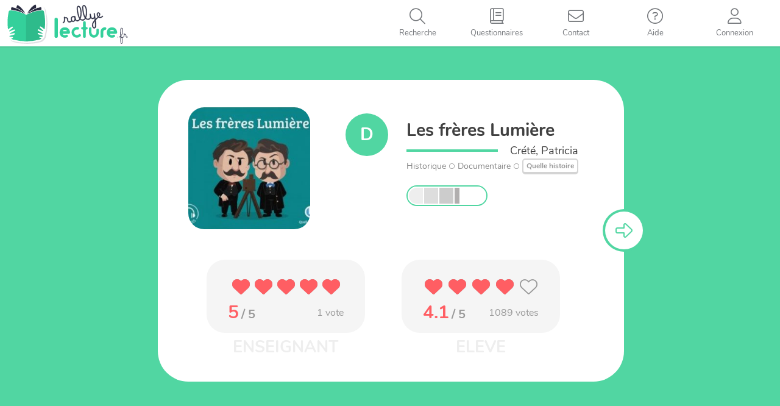

--- FILE ---
content_type: text/html; charset=UTF-8
request_url: https://rallye-lecture.fr/documentaire-freres-lumiere-les/
body_size: 10335
content:


<!DOCTYPE html>

<html lang="fr-FR">

<head>
<meta charset="UTF-8">
<meta name="viewport" content="width=device-width, initial-scale=1">
<link rel="profile" href="http://gmpg.org/xfn/11">
<link rel="pingback" href="https://rallye-lecture.fr/xmlrpc.php">

<!--[if lt IE 9]>
<script src="https://rallye-lecture.fr/wp-content/themes/monecole-one/js/html5.js"></script>
<link rel="stylesheet" href="https://rallye-lecture.fr/wp-content/themes/monecole-one/css/ie.css" type="text/css">
<![endif]-->

<title>[Documentaire] Frères Lumière (Les) &#8211; Rallye lecture en ligne</title>
<meta name='robots' content='max-image-preview:large' />
	<style>img:is([sizes="auto" i], [sizes^="auto," i]) { contain-intrinsic-size: 3000px 1500px }</style>
	<link rel="alternate" type="application/rss+xml" title="Rallye lecture en ligne &raquo; Flux" href="https://rallye-lecture.fr/feed/" />
<link rel="alternate" type="application/rss+xml" title="Rallye lecture en ligne &raquo; Flux des commentaires" href="https://rallye-lecture.fr/comments/feed/" />
<link rel="alternate" type="application/rss+xml" title="Rallye lecture en ligne &raquo; [Documentaire] Frères Lumière (Les) Flux des commentaires" href="https://rallye-lecture.fr/documentaire-freres-lumiere-les/feed/" />
<script type="text/javascript">
/* <![CDATA[ */
window._wpemojiSettings = {"baseUrl":"https:\/\/s.w.org\/images\/core\/emoji\/16.0.1\/72x72\/","ext":".png","svgUrl":"https:\/\/s.w.org\/images\/core\/emoji\/16.0.1\/svg\/","svgExt":".svg","source":{"concatemoji":"https:\/\/rallye-lecture.fr\/wp-includes\/js\/wp-emoji-release.min.js?ver=6.8.3"}};
/*! This file is auto-generated */
!function(s,n){var o,i,e;function c(e){try{var t={supportTests:e,timestamp:(new Date).valueOf()};sessionStorage.setItem(o,JSON.stringify(t))}catch(e){}}function p(e,t,n){e.clearRect(0,0,e.canvas.width,e.canvas.height),e.fillText(t,0,0);var t=new Uint32Array(e.getImageData(0,0,e.canvas.width,e.canvas.height).data),a=(e.clearRect(0,0,e.canvas.width,e.canvas.height),e.fillText(n,0,0),new Uint32Array(e.getImageData(0,0,e.canvas.width,e.canvas.height).data));return t.every(function(e,t){return e===a[t]})}function u(e,t){e.clearRect(0,0,e.canvas.width,e.canvas.height),e.fillText(t,0,0);for(var n=e.getImageData(16,16,1,1),a=0;a<n.data.length;a++)if(0!==n.data[a])return!1;return!0}function f(e,t,n,a){switch(t){case"flag":return n(e,"\ud83c\udff3\ufe0f\u200d\u26a7\ufe0f","\ud83c\udff3\ufe0f\u200b\u26a7\ufe0f")?!1:!n(e,"\ud83c\udde8\ud83c\uddf6","\ud83c\udde8\u200b\ud83c\uddf6")&&!n(e,"\ud83c\udff4\udb40\udc67\udb40\udc62\udb40\udc65\udb40\udc6e\udb40\udc67\udb40\udc7f","\ud83c\udff4\u200b\udb40\udc67\u200b\udb40\udc62\u200b\udb40\udc65\u200b\udb40\udc6e\u200b\udb40\udc67\u200b\udb40\udc7f");case"emoji":return!a(e,"\ud83e\udedf")}return!1}function g(e,t,n,a){var r="undefined"!=typeof WorkerGlobalScope&&self instanceof WorkerGlobalScope?new OffscreenCanvas(300,150):s.createElement("canvas"),o=r.getContext("2d",{willReadFrequently:!0}),i=(o.textBaseline="top",o.font="600 32px Arial",{});return e.forEach(function(e){i[e]=t(o,e,n,a)}),i}function t(e){var t=s.createElement("script");t.src=e,t.defer=!0,s.head.appendChild(t)}"undefined"!=typeof Promise&&(o="wpEmojiSettingsSupports",i=["flag","emoji"],n.supports={everything:!0,everythingExceptFlag:!0},e=new Promise(function(e){s.addEventListener("DOMContentLoaded",e,{once:!0})}),new Promise(function(t){var n=function(){try{var e=JSON.parse(sessionStorage.getItem(o));if("object"==typeof e&&"number"==typeof e.timestamp&&(new Date).valueOf()<e.timestamp+604800&&"object"==typeof e.supportTests)return e.supportTests}catch(e){}return null}();if(!n){if("undefined"!=typeof Worker&&"undefined"!=typeof OffscreenCanvas&&"undefined"!=typeof URL&&URL.createObjectURL&&"undefined"!=typeof Blob)try{var e="postMessage("+g.toString()+"("+[JSON.stringify(i),f.toString(),p.toString(),u.toString()].join(",")+"));",a=new Blob([e],{type:"text/javascript"}),r=new Worker(URL.createObjectURL(a),{name:"wpTestEmojiSupports"});return void(r.onmessage=function(e){c(n=e.data),r.terminate(),t(n)})}catch(e){}c(n=g(i,f,p,u))}t(n)}).then(function(e){for(var t in e)n.supports[t]=e[t],n.supports.everything=n.supports.everything&&n.supports[t],"flag"!==t&&(n.supports.everythingExceptFlag=n.supports.everythingExceptFlag&&n.supports[t]);n.supports.everythingExceptFlag=n.supports.everythingExceptFlag&&!n.supports.flag,n.DOMReady=!1,n.readyCallback=function(){n.DOMReady=!0}}).then(function(){return e}).then(function(){var e;n.supports.everything||(n.readyCallback(),(e=n.source||{}).concatemoji?t(e.concatemoji):e.wpemoji&&e.twemoji&&(t(e.twemoji),t(e.wpemoji)))}))}((window,document),window._wpemojiSettings);
/* ]]> */
</script>
<style id='wp-emoji-styles-inline-css' type='text/css'>

	img.wp-smiley, img.emoji {
		display: inline !important;
		border: none !important;
		box-shadow: none !important;
		height: 1em !important;
		width: 1em !important;
		margin: 0 0.07em !important;
		vertical-align: -0.1em !important;
		background: none !important;
		padding: 0 !important;
	}
</style>
<link rel='stylesheet' id='wp-block-library-css' href='https://rallye-lecture.fr/wp-includes/css/dist/block-library/style.min.css?ver=6.8.3' type='text/css' media='all' />
<style id='classic-theme-styles-inline-css' type='text/css'>
/*! This file is auto-generated */
.wp-block-button__link{color:#fff;background-color:#32373c;border-radius:9999px;box-shadow:none;text-decoration:none;padding:calc(.667em + 2px) calc(1.333em + 2px);font-size:1.125em}.wp-block-file__button{background:#32373c;color:#fff;text-decoration:none}
</style>
<style id='global-styles-inline-css' type='text/css'>
:root{--wp--preset--aspect-ratio--square: 1;--wp--preset--aspect-ratio--4-3: 4/3;--wp--preset--aspect-ratio--3-4: 3/4;--wp--preset--aspect-ratio--3-2: 3/2;--wp--preset--aspect-ratio--2-3: 2/3;--wp--preset--aspect-ratio--16-9: 16/9;--wp--preset--aspect-ratio--9-16: 9/16;--wp--preset--color--black: #000000;--wp--preset--color--cyan-bluish-gray: #abb8c3;--wp--preset--color--white: #ffffff;--wp--preset--color--pale-pink: #f78da7;--wp--preset--color--vivid-red: #cf2e2e;--wp--preset--color--luminous-vivid-orange: #ff6900;--wp--preset--color--luminous-vivid-amber: #fcb900;--wp--preset--color--light-green-cyan: #7bdcb5;--wp--preset--color--vivid-green-cyan: #00d084;--wp--preset--color--pale-cyan-blue: #8ed1fc;--wp--preset--color--vivid-cyan-blue: #0693e3;--wp--preset--color--vivid-purple: #9b51e0;--wp--preset--gradient--vivid-cyan-blue-to-vivid-purple: linear-gradient(135deg,rgba(6,147,227,1) 0%,rgb(155,81,224) 100%);--wp--preset--gradient--light-green-cyan-to-vivid-green-cyan: linear-gradient(135deg,rgb(122,220,180) 0%,rgb(0,208,130) 100%);--wp--preset--gradient--luminous-vivid-amber-to-luminous-vivid-orange: linear-gradient(135deg,rgba(252,185,0,1) 0%,rgba(255,105,0,1) 100%);--wp--preset--gradient--luminous-vivid-orange-to-vivid-red: linear-gradient(135deg,rgba(255,105,0,1) 0%,rgb(207,46,46) 100%);--wp--preset--gradient--very-light-gray-to-cyan-bluish-gray: linear-gradient(135deg,rgb(238,238,238) 0%,rgb(169,184,195) 100%);--wp--preset--gradient--cool-to-warm-spectrum: linear-gradient(135deg,rgb(74,234,220) 0%,rgb(151,120,209) 20%,rgb(207,42,186) 40%,rgb(238,44,130) 60%,rgb(251,105,98) 80%,rgb(254,248,76) 100%);--wp--preset--gradient--blush-light-purple: linear-gradient(135deg,rgb(255,206,236) 0%,rgb(152,150,240) 100%);--wp--preset--gradient--blush-bordeaux: linear-gradient(135deg,rgb(254,205,165) 0%,rgb(254,45,45) 50%,rgb(107,0,62) 100%);--wp--preset--gradient--luminous-dusk: linear-gradient(135deg,rgb(255,203,112) 0%,rgb(199,81,192) 50%,rgb(65,88,208) 100%);--wp--preset--gradient--pale-ocean: linear-gradient(135deg,rgb(255,245,203) 0%,rgb(182,227,212) 50%,rgb(51,167,181) 100%);--wp--preset--gradient--electric-grass: linear-gradient(135deg,rgb(202,248,128) 0%,rgb(113,206,126) 100%);--wp--preset--gradient--midnight: linear-gradient(135deg,rgb(2,3,129) 0%,rgb(40,116,252) 100%);--wp--preset--font-size--small: 13px;--wp--preset--font-size--medium: 20px;--wp--preset--font-size--large: 36px;--wp--preset--font-size--x-large: 42px;--wp--preset--spacing--20: 0.44rem;--wp--preset--spacing--30: 0.67rem;--wp--preset--spacing--40: 1rem;--wp--preset--spacing--50: 1.5rem;--wp--preset--spacing--60: 2.25rem;--wp--preset--spacing--70: 3.38rem;--wp--preset--spacing--80: 5.06rem;--wp--preset--shadow--natural: 6px 6px 9px rgba(0, 0, 0, 0.2);--wp--preset--shadow--deep: 12px 12px 50px rgba(0, 0, 0, 0.4);--wp--preset--shadow--sharp: 6px 6px 0px rgba(0, 0, 0, 0.2);--wp--preset--shadow--outlined: 6px 6px 0px -3px rgba(255, 255, 255, 1), 6px 6px rgba(0, 0, 0, 1);--wp--preset--shadow--crisp: 6px 6px 0px rgba(0, 0, 0, 1);}:where(.is-layout-flex){gap: 0.5em;}:where(.is-layout-grid){gap: 0.5em;}body .is-layout-flex{display: flex;}.is-layout-flex{flex-wrap: wrap;align-items: center;}.is-layout-flex > :is(*, div){margin: 0;}body .is-layout-grid{display: grid;}.is-layout-grid > :is(*, div){margin: 0;}:where(.wp-block-columns.is-layout-flex){gap: 2em;}:where(.wp-block-columns.is-layout-grid){gap: 2em;}:where(.wp-block-post-template.is-layout-flex){gap: 1.25em;}:where(.wp-block-post-template.is-layout-grid){gap: 1.25em;}.has-black-color{color: var(--wp--preset--color--black) !important;}.has-cyan-bluish-gray-color{color: var(--wp--preset--color--cyan-bluish-gray) !important;}.has-white-color{color: var(--wp--preset--color--white) !important;}.has-pale-pink-color{color: var(--wp--preset--color--pale-pink) !important;}.has-vivid-red-color{color: var(--wp--preset--color--vivid-red) !important;}.has-luminous-vivid-orange-color{color: var(--wp--preset--color--luminous-vivid-orange) !important;}.has-luminous-vivid-amber-color{color: var(--wp--preset--color--luminous-vivid-amber) !important;}.has-light-green-cyan-color{color: var(--wp--preset--color--light-green-cyan) !important;}.has-vivid-green-cyan-color{color: var(--wp--preset--color--vivid-green-cyan) !important;}.has-pale-cyan-blue-color{color: var(--wp--preset--color--pale-cyan-blue) !important;}.has-vivid-cyan-blue-color{color: var(--wp--preset--color--vivid-cyan-blue) !important;}.has-vivid-purple-color{color: var(--wp--preset--color--vivid-purple) !important;}.has-black-background-color{background-color: var(--wp--preset--color--black) !important;}.has-cyan-bluish-gray-background-color{background-color: var(--wp--preset--color--cyan-bluish-gray) !important;}.has-white-background-color{background-color: var(--wp--preset--color--white) !important;}.has-pale-pink-background-color{background-color: var(--wp--preset--color--pale-pink) !important;}.has-vivid-red-background-color{background-color: var(--wp--preset--color--vivid-red) !important;}.has-luminous-vivid-orange-background-color{background-color: var(--wp--preset--color--luminous-vivid-orange) !important;}.has-luminous-vivid-amber-background-color{background-color: var(--wp--preset--color--luminous-vivid-amber) !important;}.has-light-green-cyan-background-color{background-color: var(--wp--preset--color--light-green-cyan) !important;}.has-vivid-green-cyan-background-color{background-color: var(--wp--preset--color--vivid-green-cyan) !important;}.has-pale-cyan-blue-background-color{background-color: var(--wp--preset--color--pale-cyan-blue) !important;}.has-vivid-cyan-blue-background-color{background-color: var(--wp--preset--color--vivid-cyan-blue) !important;}.has-vivid-purple-background-color{background-color: var(--wp--preset--color--vivid-purple) !important;}.has-black-border-color{border-color: var(--wp--preset--color--black) !important;}.has-cyan-bluish-gray-border-color{border-color: var(--wp--preset--color--cyan-bluish-gray) !important;}.has-white-border-color{border-color: var(--wp--preset--color--white) !important;}.has-pale-pink-border-color{border-color: var(--wp--preset--color--pale-pink) !important;}.has-vivid-red-border-color{border-color: var(--wp--preset--color--vivid-red) !important;}.has-luminous-vivid-orange-border-color{border-color: var(--wp--preset--color--luminous-vivid-orange) !important;}.has-luminous-vivid-amber-border-color{border-color: var(--wp--preset--color--luminous-vivid-amber) !important;}.has-light-green-cyan-border-color{border-color: var(--wp--preset--color--light-green-cyan) !important;}.has-vivid-green-cyan-border-color{border-color: var(--wp--preset--color--vivid-green-cyan) !important;}.has-pale-cyan-blue-border-color{border-color: var(--wp--preset--color--pale-cyan-blue) !important;}.has-vivid-cyan-blue-border-color{border-color: var(--wp--preset--color--vivid-cyan-blue) !important;}.has-vivid-purple-border-color{border-color: var(--wp--preset--color--vivid-purple) !important;}.has-vivid-cyan-blue-to-vivid-purple-gradient-background{background: var(--wp--preset--gradient--vivid-cyan-blue-to-vivid-purple) !important;}.has-light-green-cyan-to-vivid-green-cyan-gradient-background{background: var(--wp--preset--gradient--light-green-cyan-to-vivid-green-cyan) !important;}.has-luminous-vivid-amber-to-luminous-vivid-orange-gradient-background{background: var(--wp--preset--gradient--luminous-vivid-amber-to-luminous-vivid-orange) !important;}.has-luminous-vivid-orange-to-vivid-red-gradient-background{background: var(--wp--preset--gradient--luminous-vivid-orange-to-vivid-red) !important;}.has-very-light-gray-to-cyan-bluish-gray-gradient-background{background: var(--wp--preset--gradient--very-light-gray-to-cyan-bluish-gray) !important;}.has-cool-to-warm-spectrum-gradient-background{background: var(--wp--preset--gradient--cool-to-warm-spectrum) !important;}.has-blush-light-purple-gradient-background{background: var(--wp--preset--gradient--blush-light-purple) !important;}.has-blush-bordeaux-gradient-background{background: var(--wp--preset--gradient--blush-bordeaux) !important;}.has-luminous-dusk-gradient-background{background: var(--wp--preset--gradient--luminous-dusk) !important;}.has-pale-ocean-gradient-background{background: var(--wp--preset--gradient--pale-ocean) !important;}.has-electric-grass-gradient-background{background: var(--wp--preset--gradient--electric-grass) !important;}.has-midnight-gradient-background{background: var(--wp--preset--gradient--midnight) !important;}.has-small-font-size{font-size: var(--wp--preset--font-size--small) !important;}.has-medium-font-size{font-size: var(--wp--preset--font-size--medium) !important;}.has-large-font-size{font-size: var(--wp--preset--font-size--large) !important;}.has-x-large-font-size{font-size: var(--wp--preset--font-size--x-large) !important;}
:where(.wp-block-post-template.is-layout-flex){gap: 1.25em;}:where(.wp-block-post-template.is-layout-grid){gap: 1.25em;}
:where(.wp-block-columns.is-layout-flex){gap: 2em;}:where(.wp-block-columns.is-layout-grid){gap: 2em;}
:root :where(.wp-block-pullquote){font-size: 1.5em;line-height: 1.6;}
</style>
<link rel='stylesheet' id='bootstrap-style-css' href='https://rallye-lecture.fr/wp-content/themes/monecole-one/js/bootstrap/bootstrap.min.css?v=4.0.1&#038;ver=6.8.3' type='text/css' media='all' />
<link rel='stylesheet' id='fancybox-style-css' href='https://rallye-lecture.fr/wp-content/themes/monecole-one/js/fancybox/jquery.fancybox.css?v=4.0.1&#038;ver=6.8.3' type='text/css' media='all' />
<link rel='stylesheet' id='tooltipster-style-css' href='https://rallye-lecture.fr/wp-content/themes/monecole-one/js/tooltipster/css/tooltipster.bundle.min.css?v=4.0.1&#038;ver=6.8.3' type='text/css' media='all' />
<link rel='stylesheet' id='fontawesome-style1-css' href='https://rallye-lecture.fr/wp-content/themes/monecole-one/FontAwesome6_5_1/css/fontawesome.css?ver=6.8.3' type='text/css' media='all' />
<link rel='stylesheet' id='fontawesome-style2-css' href='https://rallye-lecture.fr/wp-content/themes/monecole-one/FontAwesome6_5_1/css/solid.css?ver=6.8.3' type='text/css' media='all' />
<link rel='stylesheet' id='fontawesome-style3-css' href='https://rallye-lecture.fr/wp-content/themes/monecole-one/FontAwesome6_5_1/css/light.css?ver=6.8.3' type='text/css' media='all' />
<link rel='stylesheet' id='mec-addons-css' href='https://rallye-lecture.fr/wp-content/themes/monecole-one/css/mec-addons.min.css?v=4.0.1&#038;ver=6.8.3' type='text/css' media='all' />
<link rel='stylesheet' id='parent-style-css' href='https://rallye-lecture.fr/wp-content/themes/monecole-one/style.css?v=4.0.1&#038;ver=6.8.3' type='text/css' media='all' />
<link rel='stylesheet' id='child-style-css' href='https://rallye-lecture.fr/wp-content/themes/monecole-one/custom.min.css?v=4.0.1&#038;ver=6.8.3' type='text/css' media='all' />
<script type="text/javascript" src="https://rallye-lecture.fr/wp-includes/js/jquery/jquery.min.js?ver=3.7.1" id="jquery-core-js"></script>
<script type="text/javascript" src="https://rallye-lecture.fr/wp-includes/js/jquery/jquery-migrate.min.js?ver=3.4.1" id="jquery-migrate-js"></script>
<link rel="https://api.w.org/" href="https://rallye-lecture.fr/wp-json/" /><link rel="alternate" title="JSON" type="application/json" href="https://rallye-lecture.fr/wp-json/wp/v2/posts/92165" /><meta name="generator" content="WordPress 6.8.3" />
<link rel="canonical" href="https://rallye-lecture.fr/documentaire-freres-lumiere-les/" />
<link rel='shortlink' href='https://rallye-lecture.fr/?p=92165' />
<link rel="alternate" title="oEmbed (JSON)" type="application/json+oembed" href="https://rallye-lecture.fr/wp-json/oembed/1.0/embed?url=https%3A%2F%2Frallye-lecture.fr%2Fdocumentaire-freres-lumiere-les%2F" />
<link rel="alternate" title="oEmbed (XML)" type="text/xml+oembed" href="https://rallye-lecture.fr/wp-json/oembed/1.0/embed?url=https%3A%2F%2Frallye-lecture.fr%2Fdocumentaire-freres-lumiere-les%2F&#038;format=xml" />
<link rel="icon" href="https://rallye-lecture.fr/wp-content/uploads/2020/04/cropped-IcoRL-32x32.png" sizes="32x32" />
<link rel="icon" href="https://rallye-lecture.fr/wp-content/uploads/2020/04/cropped-IcoRL-192x192.png" sizes="192x192" />
<link rel="apple-touch-icon" href="https://rallye-lecture.fr/wp-content/uploads/2020/04/cropped-IcoRL-180x180.png" />
<meta name="msapplication-TileImage" content="https://rallye-lecture.fr/wp-content/uploads/2020/04/cropped-IcoRL-270x270.png" />
<script type="text/javascript" src="/wp-content/themes/monecole-one/js/fancybox/jquery.fancybox.pack.js?v=2"></script>

<!-- Déchargement du buffer de script spécial RL -->

<!-- Controle de l'existance de la variable de session deltaMinute -->
 

</head>

	<body class="wp-singular post-template-default single single-post postid-92165 single-format-standard wp-theme-monecole-one RLSite" >

<div id="mobilebgfix">
    <div class="mobile-bg-fix-img-wrap">
        <div class="mobile-bg-fix-img"></div>
    </div>
    <div class="mobile-bg-fix-whole-site">

<header id="home" class="header">
    <div id="main-nav" class="navbar navbar-inverse bs-docs-nav" role="banner">
        <div class="navbar-header responsive-logo">
            <a href="https://rallye-lecture.fr/" class="navbar-brand"><img src="/wp-content/images/logos/svg/logo-RL.svg" alt="Rallye lecture en ligne"></a>        </div> 

        <nav class="RLNavigation" role="navigation"   id="site-navigation">             
            <a class="screen-reader-text skip-link" href="#content">Skip to content</a>
            <!-- CONNECTION WIDGET PART -->
                        <!-- CONNECTION WIDGET END -->
            <div class="menuButtons">
                <ul id="topMenuList" class="nav navbar-nav navbar-right responsive-nav main-nav-list">
                    <li id="navToogler-topmenu">
                        <a href="javascript:;" onclick="MEC_Socle.CommonFunctions.toogleMobileNav()">
                            <i class="fa fa-bars"></i>
                            <span>Menu</span>
                        </a>
                    </li>
                                            <li id="rlMenuItemSearch">
                            <a href="javascript:;" title='Recherche'>
                                <i class="fa fa-search"></i>
                                <span>Recherche</span>                            
                            </a>
                        </li>
                                                <li id="rlMenuItemListeLivres" >
                            <a href="/listelivretitre/">
                                <i class="fa fa-book"></i>
                                <span>Questionnaires</span>    
                            </a>
                        </li>
                                                <li id="rlMenuItemContact">
                            <a href="/contact/">
                                <i class="fa fa-envelope"></i>
                                <span>Contact</span>    
                            </a>
                        </li>
                        <li id="rlMenuItemAide" >
                            <a href="/iq/">
                                <i class="fa fa-question-circle"></i>
                                <span>Aide</span>    
                            </a>
                        </li>
                                            <li id="rlMenuItemConnect">
                            <a href="javascript:;" onclick="MEC_Socle.PopinHelper.openHrefPopin('#rlConnexionChoicePopin', true, false);" title='Connexion'>
                                <i class="fa fa-user"></i>
                                <span>Connexion</span>                                   
                            </a>
                        </li>
                       
                </ul>
            </div>
        </nav>  
        <div id="mobileMenuNav"></div>
    </div>
    <!-- Rallye in modification banner -->
            <div id="rlConnexionChoicePopin" style="display:none">
            <div class="ccpConnectTitle">Connexion</div>
            <div class="ccpButtonsContainer">
                <div class="ConnectButtons">
                    <a href="/identification/?redirect=eleve" class="btnCo eleve">Elèves</a>
                    <a href="/identification/" class="btnCo enseignant">Enseignant</a>
                </div>
            </div>
        </div>
            <!-- / END TOP BAR -->
    
    <!-- Left bar for enseignant -->
        
    
    <!-- search zone -->   
    <div class="bigHoverEffectZone searchHoverPage">
        <i id="btn-search-close" class="fas fa-times btn--bigHoverEffectZone-close"></i>
        <form class="search__form" action="/">
            <input class="search__input" name="s" type="search" placeholder="" autocomplete="off" autocorrect="off" autocapitalize="off" spellcheck="false" />
            <span class="search__info">Pressez la touche entrer pour rechercher, echap pour reprendre la navigation</span>
        </form>
    </div>
    <!-- /search --> 
<div class="clear"></div>

<link href='https://rallye-lecture.fr/wp-content/themes/monecole-one/css/single.min.css?v=4.0.1' rel='stylesheet' type='text/css'>
<script type="text/javascript" src="https://rallye-lecture.fr/wp-content/themes/monecole-one/js/questpage/modernizr.custom.js"></script>
 
</header> 

<div id="content" class="site-content">
    <div class="container">
        <div id="primary" class="entry-content">
            <main itemscope itemtype="http://schema.org/WebPageElement" itemprop="mainContentOfPage" id="main" class="site-main" role="main">
                                            <div id="pswPopinContainer" style="display:none">
                                        <div class="pswPopin">
            <h3>Code personnel</h3>
            <div id="studentPsw" data-finalval="">
            </div>
            <div class="error"></div>
            <div class="numPad divTab">
                <div class="numPadLine divTr">
                    <div class="numPadCell divTd" onclick="MEC_Socle.PswPopin.numberPadClickPsw(1);">1</div>
                    <div class="numPadCell divTd" onclick="MEC_Socle.PswPopin.numberPadClickPsw(2);">2</div>
                    <div class="numPadCell divTd" onclick="MEC_Socle.PswPopin.numberPadClickPsw(3);">3</div>
                </div>
                <div class="numPadLine divTr">
                    <div class="numPadCell divTd" onclick="MEC_Socle.PswPopin.numberPadClickPsw(4);">4</div>
                    <div class="numPadCell divTd" onclick="MEC_Socle.PswPopin.numberPadClickPsw(5);">5</div>
                    <div class="numPadCell divTd" onclick="MEC_Socle.PswPopin.numberPadClickPsw(6);">6</div>
                </div>
                <div class="numPadLine divTr">
                    <div class="numPadCell divTd" onclick="MEC_Socle.PswPopin.numberPadClickPsw(7);">7</div>
                    <div class="numPadCell divTd" onclick="MEC_Socle.PswPopin.numberPadClickPsw(8);">8</div>
                    <div class="numPadCell divTd" onclick="MEC_Socle.PswPopin.numberPadClickPsw(9);">9</div>
                </div>
                <div class="numPadLine divTr">
                    <div class="numPadCell divTd spec2" id="divEraseStudPsw" onclick="MEC_Socle.PswPopin.erasePsw()"><i class="fal fa-times"></i></div>
                    <div class="numPadCell divTd" onclick="MEC_Socle.PswPopin.numberPadClickPsw(0);">0</div>
                    <div class="numPadCell divTd spec" id="divValidStudPsw" onclick="validPsw(this)"><i class="fal fa-check"></i></div>
                </div>
            </div>
        </div>
        <script type="text/javascript">            
            jQuery(function(){
                MEC_Socle.PswPopin.init();
            });
        </script>
                                    </div>

                                                        <div class='arrowLeft' style="display:none;">
                                <i class="fa fa-arrow-left"></i>
                            </div>
                                                            <div class='arrowRight'>
                                    <i class='fa fa-arrow-right'></i>
                                </div>
                                                        <div class='validateButton' style="display:none;">
                                <i class='fa fa-check'></i>
                            </div>
                            <div id="ContentReplicatedInSubPanel" style="display:none">
                                                            </div>
                                                        <div id='Questionnaire' class="">
                                <form action='/ma-classe/?lastResp=92165' method='post' onsubmit='return ValidQuest()' id='QuestForm'>
                                    <input type='hidden' name='pstID' value='92165' />                            
                                    <div class="pt-perspective">
                                        <div class='questSlide initialQuestSlide' style="visibility:visible; background-color: #51d6a2;">
                                            <div class='transitionPanel'>&nbsp;</div>
                                            <div id='QuestPanel0' 
                                                class="QuestPanel QuestPanelIntro QuestType4 " >
                                                <div class="SubPanel">
                                                                                                        <div class='bookActions'></div>
                                                    <div class='PartenaireHeader'></div>
                                                    <div class="QuestHeader">   
                                                        <article id="post-92165" class="post-92165 post type-post status-publish format-standard has-post-thumbnail hentry category-documentaire">
    <div class="entry-content">		
                <div class="QuestPresentationContentSingle">
            <div class="QuestPresentationTopPart">
                <div class="QuestPicture">
                    <div class="QuestPictContainer" style="background-image:url('https://rallye-lecture.fr/wp-content/uploads/2020/03/Frres Lumire (Les)-250x250.jpg')" >
                    </div>
                </div>
                <div class="QuestMetadatas">
                    <div class="livreTypeCol">
                        <div class="bookTypeIcon Documentaire" title="Documentaire"><span>D</span></div>                    </div>
                    <div class="livreInfosCol">
                        <div class="livreTitle">
                            Les frères Lumière                         </div>
                        <div class="livreAuthorLine">
                            <span>Crété, Patricia</span>
                        </div>
                        <div class="livreOtherMetaLine">
                            <span>Historique</span><i class='fas fa-circle'></i><span>Documentaire</span><i class='fas fa-circle'></i><span><a href='/listelivretitre/?type=pack&selected=66'>Quelle histoire</a></span>                        </div>
                        <div class="livreDiffEtDispoLine">
                              
                            <div class="livreDiff">
                                <div class='questNiveauxBarreContainer '
                    >
                    <div class='questNiveauxBarre ' title="">
                        <div class='nivbarCP enable '></div>
                        <div class='nivbarCE1 enable '></div>
                        <div class='nivbarCE2 enable '></div>
                        <div class='nivbarCM1 enable half'></div>
                        <div class='nivbarCM2  '></div>
                    </div>
                </div>                            </div>
                                                    </div>
                    </div>
                </div>
            </div>
            <div class="ratingZoneContainer">
                <div id="noteLivreEns">
                            <span class="rating-love fixed ">
            <i class="fas fa-heart under"></i>
            <i class="fas fa-heart under"></i>
            <i class="fas fa-heart under"></i>
            <i class="fas fa-heart under"></i>
            <i class="fas fa-heart under"></i>
            <span class="rate" style="width:100%;" data-width-beforevote="100"> <!-- change this value for 0 to 100 -->
              <i class="fas fa-heart full"></i>
              <i class="fas fa-heart full"></i>
              <i class="fas fa-heart full"></i>
              <i class="fas fa-heart full"></i>
              <i class="fas fa-heart full"></i>
            </span>
            <div class="validVoteZone">
                <a href="javascript:;">Valider</a>
            </div>
        </span>
                    <div class="detailVote">
                <div class='noteEnChiffre'>
                    <span class='theNote'>5</span>
                    <span class='maxNote'> / 5</span>
                </div>
                <div class='nbVotes'>
                    <span>1</span> vote                                    </div> 
            </div>
                        </div>
                <div id="noteLivreEleve">
                            <span class="rating-love fixed eleveVote">
            <i class="fas fa-heart under"></i>
            <i class="fas fa-heart under"></i>
            <i class="fas fa-heart under"></i>
            <i class="fas fa-heart under"></i>
            <i class="fas fa-heart under"></i>
            <span class="rate" style="width:82%;" data-width-beforevote="82"> <!-- change this value for 0 to 100 -->
              <i class="fas fa-heart full"></i>
              <i class="fas fa-heart full"></i>
              <i class="fas fa-heart full"></i>
              <i class="fas fa-heart full"></i>
              <i class="fas fa-heart full"></i>
            </span>
            <div class="validVoteZone">
                <a href="javascript:;">Valider</a>
            </div>
        </span>
                    <div class="detailVote">
                <div class='noteEnChiffre'>
                    <span class='theNote'>4.1</span>
                    <span class='maxNote'> / 5</span>
                </div>
                <div class='nbVotes'>
                    <span>1089</span> votes                                    </div> 
            </div>
                        </div>
            </div>
        </div>
                   
                                            
    </div><!-- .entry-content -->
</article><!-- #post-## -->                                                    </div>
                                                </div>
                                            </div>
                                        </div>
                                                            <div class='questSlide' style="background-color: #3186ca">
                                    <div class='transitionPanel' style="background-image: linear-gradient(to right, #51d6a2  ,#3186ca )">&nbsp;</div>
                                    <div id='QuestPanel1' 
                                        class="QuestPanel" 
                                                                            >
                                        <div class="SubPanel">
                                            <div class="bookActions"></div>
                                            <div class='PartenaireHeader'></div>
                                            <div class="QuestHeader">
                                                <div class="QuestPicture">
                                                    <div class="QuestPictContainer" style="background-image:url('https://rallye-lecture.fr/wp-content/uploads/2020/03/Frres Lumire (Les)-250x250.jpg')" >
                                                    </div>
                                                </div>
                                                <div class="questCell">
                                                    <div class='Question'>
                                                        <div class='QuestNumb'>Question 1</div>
                                                        <div class='containerQuest'>
                                                            <div class='TextQuest'>A quelle époque historique les frères Lumières ont-ils vécu ?</div>
                                                        </div>
                                                                                                            </div>
                                                </div>
                                            </div>
                                            <div class='Responses'>
                                                                                                    <div class='RespContainer R1'>                                                
                                                        <div class='ptiGars'>
                                                            <img src="/wp-content/images/questionnaires/gauche/2.png" alt="petit enfant illustrant le choix" />
                                                        </div>
                                                        <div class='Response'>
                                                            <input type='checkbox' id='rep1_1' name='questID-1' value='1' style=''>
                                                            <label for='rep1_1'>
                                                                Moyen Age                                                            </label>
                                                            <div class="hoverEffectContainer">
                                                                <div class="hoverEffect"></div>
                                                            </div>
                                                        </div>
                                                                                                            </div>
                                                                                                        <div class='RespContainer R2'>                                                
                                                        <div class='ptiGars'>
                                                            <img src="/wp-content/images/questionnaires/centre/4.png" alt="petit enfant illustrant le choix" />
                                                        </div>
                                                        <div class='Response'>
                                                            <input type='checkbox' id='rep1_2' name='questID-1' value='2' style=''>
                                                            <label for='rep1_2'>
                                                                Temps modernes                                                            </label>
                                                            <div class="hoverEffectContainer">
                                                                <div class="hoverEffect"></div>
                                                            </div>
                                                        </div>
                                                                                                            </div>
                                                                                                        <div class='RespContainer R3'>                                                
                                                        <div class='ptiGars'>
                                                            <img src="/wp-content/images/questionnaires/droite/5.png" alt="petit enfant illustrant le choix" />
                                                        </div>
                                                        <div class='Response'>
                                                            <input type='checkbox' id='rep1_3' name='questID-1' value='3' style=''>
                                                            <label for='rep1_3'>
                                                                Epoque contemporaine                                                            </label>
                                                            <div class="hoverEffectContainer">
                                                                <div class="hoverEffect"></div>
                                                            </div>
                                                        </div>
                                                                                                            </div>
                                                                                                </div>
                                        </div>
                                    </div>
                                </div>                                <div class='questSlide' style="background-color: #67c2ce">
                                    <div class='transitionPanel' style="background-image: linear-gradient(to right, #3186ca  ,#67c2ce )">&nbsp;</div>
                                    <div id='QuestPanel2' 
                                        class="QuestPanel" 
                                                                            >
                                        <div class="SubPanel">
                                            <div class="bookActions"></div>
                                            <div class='PartenaireHeader'></div>
                                            <div class="QuestHeader">
                                                <div class="QuestPicture">
                                                    <div class="QuestPictContainer" style="background-image:url('https://rallye-lecture.fr/wp-content/uploads/2020/03/Frres Lumire (Les)-250x250.jpg')" >
                                                    </div>
                                                </div>
                                                <div class="questCell">
                                                    <div class='Question'>
                                                        <div class='QuestNumb'>Question 2</div>
                                                        <div class='containerQuest'>
                                                            <div class='TextQuest'>Quels étaient les prénoms des deux frères ?</div>
                                                        </div>
                                                                                                            </div>
                                                </div>
                                            </div>
                                            <div class='Responses'>
                                                                                                    <div class='RespContainer R1'>                                                
                                                        <div class='ptiGars'>
                                                            <img src="/wp-content/images/questionnaires/gauche/4.png" alt="petit enfant illustrant le choix" />
                                                        </div>
                                                        <div class='Response'>
                                                            <input type='checkbox' id='rep2_1' name='questID-2' value='1' style=''>
                                                            <label for='rep2_1'>
                                                                Pierre et Louis                                                            </label>
                                                            <div class="hoverEffectContainer">
                                                                <div class="hoverEffect"></div>
                                                            </div>
                                                        </div>
                                                                                                            </div>
                                                                                                        <div class='RespContainer R2'>                                                
                                                        <div class='ptiGars'>
                                                            <img src="/wp-content/images/questionnaires/centre/3.png" alt="petit enfant illustrant le choix" />
                                                        </div>
                                                        <div class='Response'>
                                                            <input type='checkbox' id='rep2_2' name='questID-2' value='2' style=''>
                                                            <label for='rep2_2'>
                                                                François et Auguste                                                            </label>
                                                            <div class="hoverEffectContainer">
                                                                <div class="hoverEffect"></div>
                                                            </div>
                                                        </div>
                                                                                                            </div>
                                                                                                        <div class='RespContainer R3'>                                                
                                                        <div class='ptiGars'>
                                                            <img src="/wp-content/images/questionnaires/droite/8.png" alt="petit enfant illustrant le choix" />
                                                        </div>
                                                        <div class='Response'>
                                                            <input type='checkbox' id='rep2_3' name='questID-2' value='3' style=''>
                                                            <label for='rep2_3'>
                                                                Auguste et Louis                                                            </label>
                                                            <div class="hoverEffectContainer">
                                                                <div class="hoverEffect"></div>
                                                            </div>
                                                        </div>
                                                                                                            </div>
                                                                                                </div>
                                        </div>
                                    </div>
                                </div>                                <div class='questSlide' style="background-color: #f15f6f">
                                    <div class='transitionPanel' style="background-image: linear-gradient(to right, #67c2ce  ,#f15f6f )">&nbsp;</div>
                                    <div id='QuestPanel3' 
                                        class="QuestPanel" 
                                                                            >
                                        <div class="SubPanel">
                                            <div class="bookActions"></div>
                                            <div class='PartenaireHeader'></div>
                                            <div class="QuestHeader">
                                                <div class="QuestPicture">
                                                    <div class="QuestPictContainer" style="background-image:url('https://rallye-lecture.fr/wp-content/uploads/2020/03/Frres Lumire (Les)-250x250.jpg')" >
                                                    </div>
                                                </div>
                                                <div class="questCell">
                                                    <div class='Question'>
                                                        <div class='QuestNumb'>Question 3</div>
                                                        <div class='containerQuest'>
                                                            <div class='TextQuest'>Quelle est l&#039;invention des frères Lumières ?</div>
                                                        </div>
                                                                                                            </div>
                                                </div>
                                            </div>
                                            <div class='Responses'>
                                                                                                    <div class='RespContainer R1'>                                                
                                                        <div class='ptiGars'>
                                                            <img src="/wp-content/images/questionnaires/gauche/7.png" alt="petit enfant illustrant le choix" />
                                                        </div>
                                                        <div class='Response'>
                                                            <input type='checkbox' id='rep3_2' name='questID-3' value='2' style=''>
                                                            <label for='rep3_2'>
                                                                Le cinéma                                                            </label>
                                                            <div class="hoverEffectContainer">
                                                                <div class="hoverEffect"></div>
                                                            </div>
                                                        </div>
                                                                                                            </div>
                                                                                                        <div class='RespContainer R2'>                                                
                                                        <div class='ptiGars'>
                                                            <img src="/wp-content/images/questionnaires/centre/3.png" alt="petit enfant illustrant le choix" />
                                                        </div>
                                                        <div class='Response'>
                                                            <input type='checkbox' id='rep3_1' name='questID-3' value='1' style=''>
                                                            <label for='rep3_1'>
                                                                La photographie                                                            </label>
                                                            <div class="hoverEffectContainer">
                                                                <div class="hoverEffect"></div>
                                                            </div>
                                                        </div>
                                                                                                            </div>
                                                                                                        <div class='RespContainer R3'>                                                
                                                        <div class='ptiGars'>
                                                            <img src="/wp-content/images/questionnaires/droite/6.png" alt="petit enfant illustrant le choix" />
                                                        </div>
                                                        <div class='Response'>
                                                            <input type='checkbox' id='rep3_3' name='questID-3' value='3' style=''>
                                                            <label for='rep3_3'>
                                                                La radio                                                            </label>
                                                            <div class="hoverEffectContainer">
                                                                <div class="hoverEffect"></div>
                                                            </div>
                                                        </div>
                                                                                                            </div>
                                                                                                </div>
                                        </div>
                                    </div>
                                </div>                                <div class='questSlide' style="background-color: #b2e6ec">
                                    <div class='transitionPanel' style="background-image: linear-gradient(to right, #f15f6f  ,#b2e6ec )">&nbsp;</div>
                                    <div id='QuestPanel4' 
                                        class="QuestPanel" 
                                                                            >
                                        <div class="SubPanel">
                                            <div class="bookActions"></div>
                                            <div class='PartenaireHeader'></div>
                                            <div class="QuestHeader">
                                                <div class="QuestPicture">
                                                    <div class="QuestPictContainer" style="background-image:url('https://rallye-lecture.fr/wp-content/uploads/2020/03/Frres Lumire (Les)-250x250.jpg')" >
                                                    </div>
                                                </div>
                                                <div class="questCell">
                                                    <div class='Question'>
                                                        <div class='QuestNumb'>Question 4</div>
                                                        <div class='containerQuest'>
                                                            <div class='TextQuest'>En plus du cinéma, quelle est l&#039;autre passion d&#039;Auguste ?</div>
                                                        </div>
                                                                                                            </div>
                                                </div>
                                            </div>
                                            <div class='Responses'>
                                                                                                    <div class='RespContainer R1'>                                                
                                                        <div class='ptiGars'>
                                                            <img src="/wp-content/images/questionnaires/gauche/5.png" alt="petit enfant illustrant le choix" />
                                                        </div>
                                                        <div class='Response'>
                                                            <input type='checkbox' id='rep4_3' name='questID-4' value='3' style=''>
                                                            <label for='rep4_3'>
                                                                La peinture                                                            </label>
                                                            <div class="hoverEffectContainer">
                                                                <div class="hoverEffect"></div>
                                                            </div>
                                                        </div>
                                                                                                            </div>
                                                                                                        <div class='RespContainer R2'>                                                
                                                        <div class='ptiGars'>
                                                            <img src="/wp-content/images/questionnaires/centre/6.png" alt="petit enfant illustrant le choix" />
                                                        </div>
                                                        <div class='Response'>
                                                            <input type='checkbox' id='rep4_1' name='questID-4' value='1' style=''>
                                                            <label for='rep4_1'>
                                                                Le jardinage                                                            </label>
                                                            <div class="hoverEffectContainer">
                                                                <div class="hoverEffect"></div>
                                                            </div>
                                                        </div>
                                                                                                            </div>
                                                                                                        <div class='RespContainer R3'>                                                
                                                        <div class='ptiGars'>
                                                            <img src="/wp-content/images/questionnaires/droite/9.png" alt="petit enfant illustrant le choix" />
                                                        </div>
                                                        <div class='Response'>
                                                            <input type='checkbox' id='rep4_2' name='questID-4' value='2' style=''>
                                                            <label for='rep4_2'>
                                                                La médecine                                                            </label>
                                                            <div class="hoverEffectContainer">
                                                                <div class="hoverEffect"></div>
                                                            </div>
                                                        </div>
                                                                                                            </div>
                                                                                                </div>
                                        </div>
                                    </div>
                                </div>                                <div class='questSlide' style="background-color: #74ccb3">
                                    <div class='transitionPanel' style="background-image: linear-gradient(to right, #b2e6ec  ,#74ccb3 )">&nbsp;</div>
                                    <div id='QuestPanel5' 
                                        class="QuestPanel" 
                                                                            >
                                        <div class="SubPanel">
                                            <div class="bookActions"></div>
                                            <div class='PartenaireHeader'></div>
                                            <div class="QuestHeader">
                                                <div class="QuestPicture">
                                                    <div class="QuestPictContainer" style="background-image:url('https://rallye-lecture.fr/wp-content/uploads/2020/03/Frres Lumire (Les)-250x250.jpg')" >
                                                    </div>
                                                </div>
                                                <div class="questCell">
                                                    <div class='Question'>
                                                        <div class='QuestNumb'>Question 5</div>
                                                        <div class='containerQuest'>
                                                            <div class='TextQuest'>Comment surnome-t-on le cinéma ?</div>
                                                        </div>
                                                                                                            </div>
                                                </div>
                                            </div>
                                            <div class='Responses'>
                                                                                                    <div class='RespContainer R1'>                                                
                                                        <div class='ptiGars'>
                                                            <img src="/wp-content/images/questionnaires/gauche/2.png" alt="petit enfant illustrant le choix" />
                                                        </div>
                                                        <div class='Response'>
                                                            <input type='checkbox' id='rep5_2' name='questID-5' value='2' style=''>
                                                            <label for='rep5_2'>
                                                                Le 7ème art                                                            </label>
                                                            <div class="hoverEffectContainer">
                                                                <div class="hoverEffect"></div>
                                                            </div>
                                                        </div>
                                                                                                            </div>
                                                                                                        <div class='RespContainer R2'>                                                
                                                        <div class='ptiGars'>
                                                            <img src="/wp-content/images/questionnaires/centre/2.png" alt="petit enfant illustrant le choix" />
                                                        </div>
                                                        <div class='Response'>
                                                            <input type='checkbox' id='rep5_3' name='questID-5' value='3' style=''>
                                                            <label for='rep5_3'>
                                                                Le 8ème art                                                            </label>
                                                            <div class="hoverEffectContainer">
                                                                <div class="hoverEffect"></div>
                                                            </div>
                                                        </div>
                                                                                                            </div>
                                                                                                        <div class='RespContainer R3'>                                                
                                                        <div class='ptiGars'>
                                                            <img src="/wp-content/images/questionnaires/droite/7.png" alt="petit enfant illustrant le choix" />
                                                        </div>
                                                        <div class='Response'>
                                                            <input type='checkbox' id='rep5_1' name='questID-5' value='1' style=''>
                                                            <label for='rep5_1'>
                                                                Le 6ème art                                                            </label>
                                                            <div class="hoverEffectContainer">
                                                                <div class="hoverEffect"></div>
                                                            </div>
                                                        </div>
                                                                                                            </div>
                                                                                                </div>
                                        </div>
                                    </div>
                                </div><input type="hidden" id="rl-questNotInRallye-nf" name="rl-questNotInRallye-nf" value="7a17b2ce71" /><input type="hidden" name="_wp_http_referer" value="/documentaire-freres-lumiere-les/" /></div></form></div>            </main><!-- #main -->
        </div><!-- #primary -->
    </div><!-- .container -->
    
    <script type="text/javascript" src="https://rallye-lecture.fr/wp-content/themes/monecole-one/js/single.min.js?va=4.0.1"></script>
    <script type="text/javascript">
        RL_QUESTPAGE.init({
            //En mode simulation
            isModeSimu: false,
            //En mode prévisualisation création de questionnaire
            isPrevisuCrea: false,
            //En mode vérification par les pairs
            isPairVerification: false,
            //Connecté en tant qu'enseignant
            ensConnected: false,
            //Connecté en tant qu'élève
            eleConnected: false,
            //ID de l'élève si connecté
            eleID: -1,
            //Réponses à afficher
            responses: null,
            //Réponses à enregistrer (post connexion)
            repAfterConnected: null        });
        
        RL_PageTransitions.init(false,false,false);
    </script>

</div><!-- .site-content -->

<footer id="footer" itemscope="itemscope" itemtype="http://schema.org/WPFooter">
    <div class="container">
        
    </div> <!-- / END CONTAINER -->
</footer> <!-- / END FOOOTER  -->

    </div><!-- mobile-bg-fix-whole-site -->
</div><!-- .mobile-bg-fix-wrap -->

    <!-- Matomo -->
    <script>
      var _paq = window._paq = window._paq || [];
      /* tracker methods like "setCustomDimension" should be called before "trackPageView" */
      _paq.push(['trackPageView']);
      _paq.push(['enableLinkTracking']);
      (function() {
        var u="https://analytics.monecole.fr/";
        _paq.push(['setTrackerUrl', u+'matomo.php']);
        _paq.push(['setSiteId', '4']);
        var d=document, g=d.createElement('script'), s=d.getElementsByTagName('script')[0];
        g.async=true; g.src=u+'matomo.js'; s.parentNode.insertBefore(g,s);
      })();
    </script>
    <!-- End Matomo Code -->
     
        <script type="text/javascript">
            var iframes = document.querySelectorAll("iframe");
            var replaceCode = "<div class='youtubeDisabled'><div class='ydText'>Vous êtes sur le point de visionner une vidéo hébergée sur YouTube.<br/>";
            replaceCode += "En cliquant sur \"Accepter et visionner\", vous acceptez que YouTube dépose des cookies sur votre navigateur.<br/>(voir notre <a class='lienText' href='/protection-des-donnees-personnelles.'>politique de protection des données personnelles</a>).<br/><br/>";
            replaceCode += "<a class='actionButton siteColorButton' href=\"javascript:MEC_Socle.CookieTierManager.updateCookieConsent('_youtube', 1);\">Accepter et visionner</a></div></div>";        
            iframes = [].slice.call(iframes);
            iframes.forEach(function(curIframe) {
                if(curIframe.src.indexOf("youtube.com") !== -1){
                    var parentNode = curIframe.parentNode;
                    var newNode = document.createElement("div");
                    newNode.innerHTML = replaceCode;
                    parentNode.replaceChild(newNode, curIframe);
                }
            });
        </script>
        
<script type="speculationrules">
{"prefetch":[{"source":"document","where":{"and":[{"href_matches":"\/*"},{"not":{"href_matches":["\/wp-*.php","\/wp-admin\/*","\/wp-content\/uploads\/*","\/wp-content\/*","\/wp-content\/plugins\/*","\/wp-content\/themes\/monecole-one\/*","\/*\\?(.+)"]}},{"not":{"selector_matches":"a[rel~=\"nofollow\"]"}},{"not":{"selector_matches":".no-prefetch, .no-prefetch a"}}]},"eagerness":"conservative"}]}
</script>
<script type="text/javascript" src="https://rallye-lecture.fr/wp-content/themes/monecole-one/js/bootstrap/bootstrap.min.js?ver=4.0.1" id="bootstrap-script-js"></script>
<script type="text/javascript" src="https://rallye-lecture.fr/wp-content/themes/monecole-one/js/mec-ajax-caller.min.js?ver=4.0.1" id="MECAjaxCaller-js"></script>
<script type="text/javascript" src="https://rallye-lecture.fr/wp-content/themes/monecole-one/js/mec-addons.min.js?ver=4.0.1" id="MECaddons-js"></script>
<script type="text/javascript" src="https://rallye-lecture.fr/wp-content/themes/monecole-one/js/mec-socle.min.js?ver=b4.0.1" id="MECSocle-js"></script>
<script type="text/javascript" src="https://rallye-lecture.fr/wp-content/themes/monecole-one/js/tooltipster/js/tooltipster.bundle.min.js?ver=4.0.1" id="tooltipster-script-js"></script>
<script type="text/javascript" id="RLSiteGlobal-js-extra">
/* <![CDATA[ */
var MyAjaxVars = {"ajaxurl":"https:\/\/rallye-lecture.fr\/wp-admin\/admin-ajax.php","captchaurl":"https:\/\/rallye-lecture.fr\/wp-content\/themes\/monecole-one\/IconCaptcha\/","ajaxEnsConnectError":"AJAX_CONNECT_ERR_ENS","ajaxEleveConnectError":"AJAX_CONNECT_ERR_ELEVE","ajaxAdminConnectError":"AJAX_CONNECT_ERR_ADMIN","postCommentNonce":"d81f68bcce"};
/* ]]> */
</script>
<script type="text/javascript" src="https://rallye-lecture.fr/wp-content/themes/monecole-one/js/rl-helper.min.js?ver=4.0.1a" id="RLSiteGlobal-js"></script>

</body>

</html>